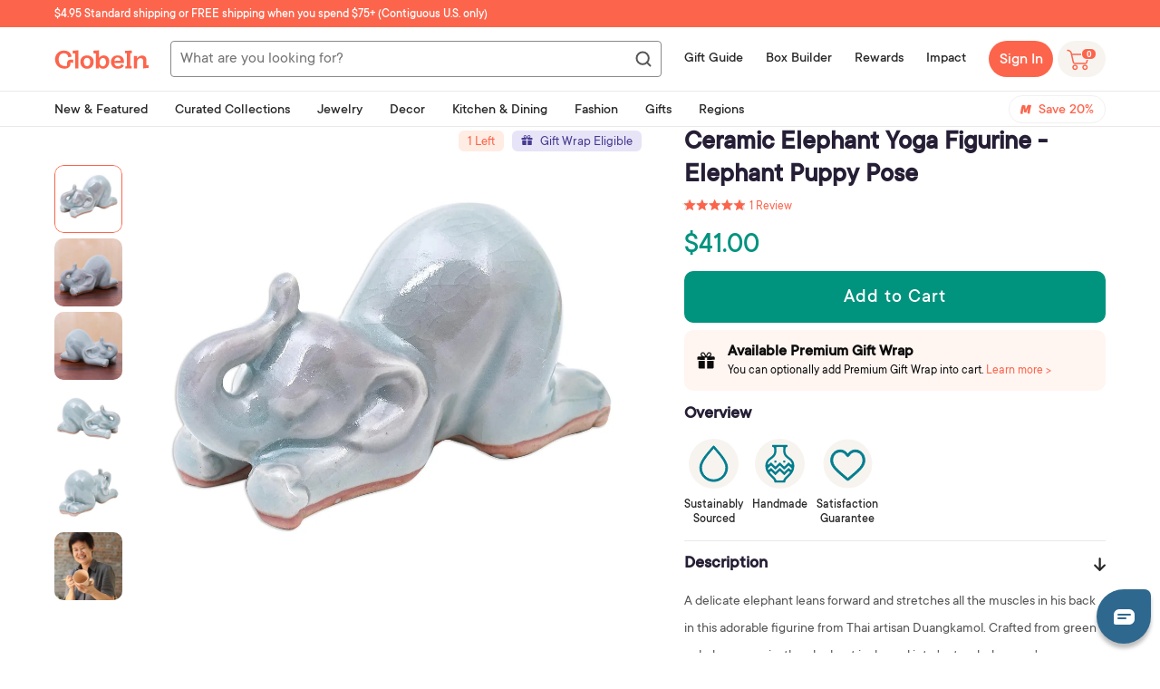

--- FILE ---
content_type: text/json
request_url: https://conf.config-security.com/model
body_size: 85
content:
{"title":"recommendation AI model (keras)","structure":"release_id=0x39:70:7b:4b:65:75:6f:20:39:24:39:56:72:60:4f:2a:51:71:67:5d:50:70:57:63:2d:53:5e:58:38;keras;bouv353149rrg19j0n4m4r0dqss9xbk5xadww8o9tdqn0qgd70n2exv48vayofp35dvvysx5","weights":"../weights/39707b4b.h5","biases":"../biases/39707b4b.h5"}